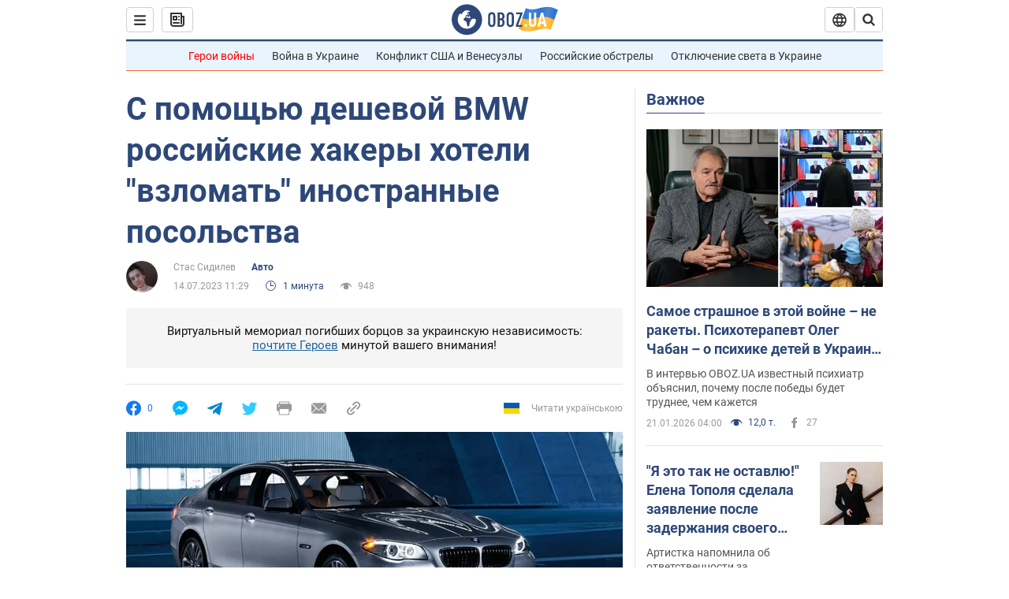

--- FILE ---
content_type: application/x-javascript; charset=utf-8
request_url: https://servicer.idealmedia.io/1418748/1?nocmp=1&sessionId=69715538-0f326&sessionPage=1&sessionNumberWeek=1&sessionNumber=1&scale_metric_1=64.00&scale_metric_2=256.00&scale_metric_3=100.00&cbuster=1769035063864808192686&pvid=0a0f5801-b1a6-48fb-8d76-85277dae13a4&implVersion=11&lct=1763555100&mp4=1&ap=1&consentStrLen=0&wlid=beefbfbe-bd10-4175-8062-948b8bead8f1&uniqId=156f7&niet=4g&nisd=false&evt=%5B%7B%22event%22%3A1%2C%22methods%22%3A%5B1%2C2%5D%7D%2C%7B%22event%22%3A2%2C%22methods%22%3A%5B1%2C2%5D%7D%5D&pv=5&jsv=es6&dpr=1&hashCommit=cbd500eb&apt=2023-07-14T11%3A29%3A00&tfre=3850&w=0&h=1&tl=150&tlp=1&sz=0x1&szp=1&szl=1&cxurl=https%3A%2F%2Fnews.obozrevatel.com%2Fauto%2Fs-pomoschyu-deshevoj-bmw-rossijskie-hakeryi-hoteli-vzlomat-inostrannyie-posolstva.htm&ref=&lu=https%3A%2F%2Fnews.obozrevatel.com%2Fauto%2Fs-pomoschyu-deshevoj-bmw-rossijskie-hakeryi-hoteli-vzlomat-inostrannyie-posolstva.htm
body_size: 897
content:
var _mgq=_mgq||[];
_mgq.push(["IdealmediaLoadGoods1418748_156f7",[
["tsn.ua","11961761","1","Після окупації саме цього міста рф хоче закінчити війну","Переможниця «Битви екстрасенсів», тарологиня Яна Пасинкова передбачила, що Росія планувала вийти до Одеси і після окупації півдня України закінчити війну.","0","","","","3Tb79w22LzMp0io-AjvOPV8JjsQKCikcZ6Z7HQcPTaYwTJzDlndJxZG2sYQLxm7SJP9NESf5a0MfIieRFDqB_Kldt0JdlZKDYLbkLtP-Q-V9Gwh0Q5vuforatQZn-YCB",{"i":"https://s-img.idealmedia.io/n/11961761/45x45/96x0x386x386/aHR0cDovL2ltZ2hvc3RzLmNvbS90LzIwMjYtMDEvNTA5MTUzLzlhMjU5ODJiM2ExM2I0YjVhNjViYWFiOTg1ODY2NDBlLmpwZWc.webp?v=1769035063-irHSoHLL2OWiN712zSuVvAx6Ty0QZp6BeBKtpiAflqI","l":"https://clck.idealmedia.io/pnews/11961761/i/1298901/pp/1/1?h=3Tb79w22LzMp0io-AjvOPV8JjsQKCikcZ6Z7HQcPTaYwTJzDlndJxZG2sYQLxm7SJP9NESf5a0MfIieRFDqB_Kldt0JdlZKDYLbkLtP-Q-V9Gwh0Q5vuforatQZn-YCB&utm_campaign=obozrevatel.com&utm_source=obozrevatel.com&utm_medium=referral&rid=cd505157-f719-11f0-b2a8-d404e6f98490&tt=Direct&att=3&afrd=296&iv=11&ct=1&gdprApplies=0&muid=q0lHu7u8uWBe&st=-300&mp4=1&h2=RGCnD2pppFaSHdacZpvmnsy2GX6xlGXVu7txikoXAu_3Uq9CZQIGhHBl6Galy7GAUxS4U-sB8WxEelr10UWU-Q**","adc":[],"sdl":0,"dl":"","category":"Интересное","dbbr":0,"bbrt":0,"type":"e","media-type":"static","clicktrackers":[],"cta":"Читати далі","cdt":"","tri":"cd506112-f719-11f0-b2a8-d404e6f98490","crid":"11961761"}],],
{"awc":{},"dt":"desktop","ts":"","tt":"Direct","isBot":1,"h2":"RGCnD2pppFaSHdacZpvmnsy2GX6xlGXVu7txikoXAu_3Uq9CZQIGhHBl6Galy7GAUxS4U-sB8WxEelr10UWU-Q**","ats":0,"rid":"cd505157-f719-11f0-b2a8-d404e6f98490","pvid":"0a0f5801-b1a6-48fb-8d76-85277dae13a4","iv":11,"brid":32,"muidn":"q0lHu7u8uWBe","dnt":2,"cv":2,"afrd":296,"consent":true,"adv_src_id":39175}]);
_mgqp();
